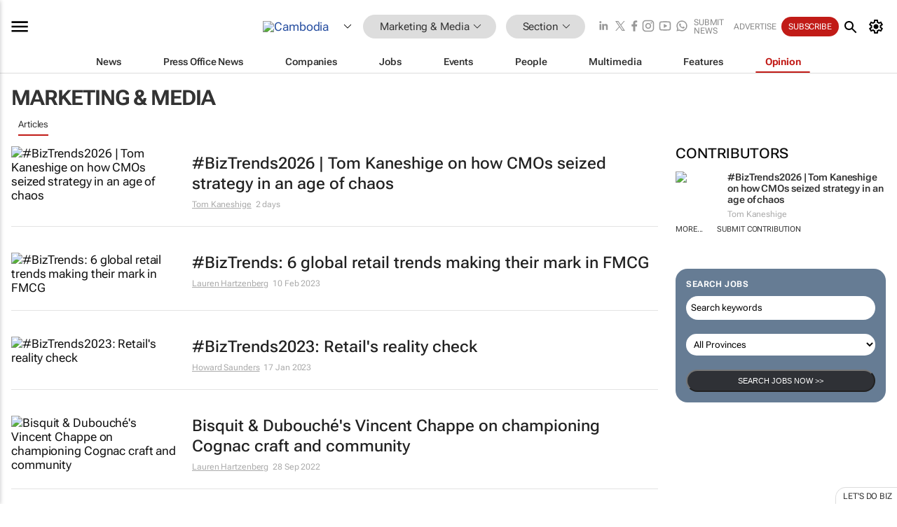

--- FILE ---
content_type: text/html; charset=utf-8
request_url: https://www.google.com/recaptcha/api2/aframe
body_size: 267
content:
<!DOCTYPE HTML><html><head><meta http-equiv="content-type" content="text/html; charset=UTF-8"></head><body><script nonce="mzujCjcKsfGR50WpmKPglg">/** Anti-fraud and anti-abuse applications only. See google.com/recaptcha */ try{var clients={'sodar':'https://pagead2.googlesyndication.com/pagead/sodar?'};window.addEventListener("message",function(a){try{if(a.source===window.parent){var b=JSON.parse(a.data);var c=clients[b['id']];if(c){var d=document.createElement('img');d.src=c+b['params']+'&rc='+(localStorage.getItem("rc::a")?sessionStorage.getItem("rc::b"):"");window.document.body.appendChild(d);sessionStorage.setItem("rc::e",parseInt(sessionStorage.getItem("rc::e")||0)+1);localStorage.setItem("rc::h",'1769307873397');}}}catch(b){}});window.parent.postMessage("_grecaptcha_ready", "*");}catch(b){}</script></body></html>